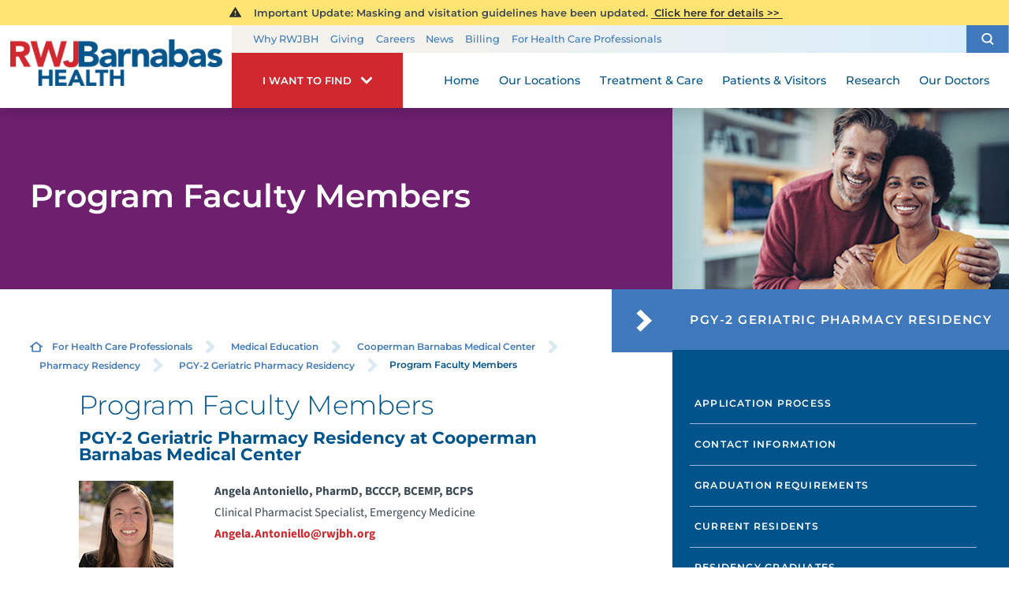

--- FILE ---
content_type: text/html; charset=utf-8
request_url: https://www.rwjbh.org/for-health-care-professionals/medical-education/cooperman-barnabas-medical-center/pharmacy-residency/pgy-2-geriatric-pharmacy-residency/program-faculty-members/
body_size: 16628
content:
<!DOCTYPE html>
<html lang="en" xmlns="http://www.w3.org/1999/xhtml" data-anim="1" data-prlx="1" data-flr="1" data-i="6n0gt8vfny4" data-is="_1z9fnkr5dv" data-gmap="AIzaSyD9RxIAFFpAdGvsN49rqOZLQbeZ6BSLoL4" data-sa="tM%2B9t0AXgqnj8%2Bx1%2B9uwa9IjYwH5wggdTp%2FNgWh%2BDD9y%2FdlHtczwtCITnLIPhcNYn%2BfO4e69cTokwvozyFqFibWirrGFEKpUQuM9Znm350AGxeAtJqQ9J2%2Bg%2FCgNX1q6vlReW3L1JIhyGUUuP%2FjR4l2vPgBgXOx%2BTYuzDXnGevTVHNvs">
<head>
	<title class="notranslate">Program Faculty Members | PGY-2 Geriatric Pharmacy Residency</title>
	<link rel="canonical" href="https://www.rwjbh.org/for-health-care-professionals/medical-education/cooperman-barnabas-medical-center/pharmacy-residency/pgy-2-geriatric-pharmacy-residency/program-faculty-members/"/>
	<meta content="text/html; charset=utf-8" http-equiv="Content-Type"/>
	<meta content="initial-scale=1" name="viewport"/>
	<meta http-equiv="X-UA-Compatible" content="IE=edge"/>
	<meta name="format-detection" content="telephone=no"/>
	<meta name="description" content="Program Faculty Members for the PGY-2 Geriatric Pharmacy Residency Program at Cooperman Barnabas Medical Center in Livingston, NJ."/>
	<meta property="og:type" content="website"/>
	<meta property="og:site_name" content="RWJBarnabas Health"/>
	<meta property="og:url" content="https://www.rwjbh.org/for-health-care-professionals/medical-education/cooperman-barnabas-medical-center/pharmacy-residency/pgy-2-geriatric-pharmacy-residency/program-faculty-members/"/>
	<meta property="og:title" content="Program Faculty Members | PGY-2 Geriatric Pharmacy Residency"/>
	<meta property="og:description" content="Program Faculty Members for the PGY-2 Geriatric Pharmacy Residency Program at Cooperman Barnabas Medical Center in Livingston, NJ."/>
	<meta property="og:image" content="https://www.rwjbh.org/images/Social-Share.jpg"/>
	<meta name="twitter:card" content="summary_large_image"/>
	<meta name="twitter:title" content="Program Faculty Members | PGY-2 Geriatric Pharmacy Residency"/>
	<meta name="twitter:description" content="Program Faculty Members for the PGY-2 Geriatric Pharmacy Residency Program at Cooperman Barnabas Medical Center in Livingston, NJ."/>
	<meta name="twitter:image" content="https://www.rwjbh.org/images/Social-Share.jpg"/>
	<meta name="audio-eye-hash" content="7ba7f2f471a00ef23be2fbd30fe8cc1f"/>
	<link rel="stylesheet" type="text/css" href="/common/css/cms.2412171244510.css"/>
	<link rel="stylesheet" type="text/css" href="/common/css/cms-behave.2412171244510.css"/>
	<link rel="stylesheet" type="text/css" href="/common/make/content-accordion.2412171244524.css"/>
	<link href="/includes/above-the-fold.2512220659573.css" rel="stylesheet" type="text/css"/>
	<link href="/includes/footer.2404171048388.css" rel="stylesheet" type="text/css"/>
	<link href="/includes/fontello.1801241414480.css" rel="stylesheet" type="text/css"/>
	<link href="/includes/general.2510220831042.css" rel="stylesheet" type="text/css"/>
	<link href="/includes/text-highlights.2508120655461.css" rel="stylesheet" type="text/css"/>
	<link href="/includes/print.2005261512168.css" type="text/css" rel="stylesheet"/>
	<link rel="stylesheet" type="text/css" href="/includes/systems.2404171058158.css"/>
	<link rel="stylesheet" type="text/css" href="/includes/modules/wide-sub-page-cta.2012090655170.css"/>
	<link rel="stylesheet" type="text/css" href="/includes/modules/content.2510311150128.css"/>
	<link rel="stylesheet" type="text/css" href="/includes/footer-v2.2506251109169.css"/>
	<link rel="stylesheet" type="text/css" href="/includes/modules/sub-banner.2502261302299.css"/>
	<link rel="stylesheet" type="text/css" href="/includes/modules/side-nav-info.2503120651277.css"/>
	<link rel="stylesheet" type="text/css" href="/includes/modules/side-nav.2502101155442.css"/>
	<script type="text/javascript" src="/common/js/j/process.2412171244523.js"></script>
	<script type="text/javascript" src="/common/js/j/require.2412171244523.js"></script>
	<script type="text/javascript" src="/common/js/j/debug.2412171244523.js"></script>
	<script type="text/javascript" src="/common/js/j/poly.2412171244523.js"></script>
	<script type="text/javascript" src="/common/js/j/modernizr.2412171244523.js" defer></script>
	<script type="text/javascript" src="/common/js/j/jquery.3.x.2412171244523.js" defer></script>
	<script type="text/javascript" src="/common/js/j/jquery.ui.2412171244523.js" defer></script>
	<script type="text/javascript" src="/common/js/j/ui.touch.2412171244523.js" defer></script>
	<script type="text/javascript" src="/common/js/j/ui.wheel.2412171244523.js" defer></script>
	<script type="text/javascript" src="/common/js/j/ui.draw.2412171244523.js" defer></script>
	<script type="text/javascript" src="/common/js/j/ui.mobile.2412171244523.js" defer></script>
	<script type="text/javascript" src="/common/js/j/timezone.2412171244523.js" defer></script>
	<script type="text/javascript" src="/common/js/static.2412171244524.js" defer></script>
	<script type="text/javascript" src="/common/js/j/jquery.cookie.2412171244523.js" defer></script>
	<script type="text/javascript" src="/common/js/extensions.2412171244523.js" defer></script>
	<script type="text/javascript" src="/common/js/uri.2412171244524.js" defer></script>
	<script type="text/javascript" src="/common/js/behaviors.2412171244523.js" defer></script>
	<script type="text/javascript" src="/common/js/c/scrollbar.2412171244523.js" defer></script>
	<script type="text/javascript" src="/common/js/c/loading.2412171244523.js" defer></script>
	<script type="text/javascript" src="/common/js/m/date.2412171244523.js" defer></script>
	<script type="text/javascript" src="/common/js/form.2412171244523.js" defer></script>
	<script type="text/javascript" src="/common/js/adapter.2412171244523.js" defer></script>
	<script type="text/javascript" src="/common/js/v/jwplayer.2412171244524.js" defer></script>
	<script type="text/javascript" src="/common/js/video.2412171244524.js" defer></script>
	<script type="text/javascript" src="/common/js/a/bootstrap.2412171244523.js" defer></script>
	<script type="text/javascript" src="/common/js/svg.2509161620371.js" defer></script>
	<script type="text/javascript">window.liveSettings={api_key:"53e5863f43b54a27af30e9787961388a"};</script>
	<script>(function(){
var cook = /(?:^|\b)COOK=(.+?)(?:$|;)/.exec( document.cookie )?.[1];
var analytics;
var marketing;
if(cook==='YES'){analytics=true;marketing=true;}
else if(cook==='NO!'){analytics=false;marketing=false;}
else if(cook==='ANALYTICS'){analytics=true;marketing=false;}
else if(cook==='MARKETING'){analytics=false;marketing=true;}
else{analytics=true;marketing=navigator.globalPrivacyControl||window.doNotSell?false:true;}
window.$consentState={analytics,marketing};
})();</script>
<script type="module" src="/common/usc/p/manage-cookies.js"></script>
</head>
<body class="sub-page two-column program-faculty-members-page pgy-2-geriatric-pharmacy-residency-branch side-open" data-config="ku8s6ow8.q9k\wltoxb9x._xu\fw3cwqxv.j2q\2g73mt1b.drt\llyqpxrc.34a\plb87dwu.jkv" data-id="12171666" data-t="132812" data-l="88059">
<section class="icobalt ilayout accessibility-zone" id="AccessibilityZone"></section>
<header class="icobalt ilayout" id="HeaderZone"><div id="HeaderContainer">
	<div class="icobalt isublayout" id="HeaderContainerZone"><form id="Form_HeaderArea" method="post" enctype="multipart/form-data" action="/for-health-care-professionals/medical-education/cooperman-barnabas-medical-center/pharmacy-residency/pgy-2-geriatric-pharmacy-residency/program-faculty-members/" data-search="1">
<input type="hidden" name="_m_" value="HeaderArea">
<div class="header-area full" id="HeaderArea" universal_="true">
	
	
	
	
	<div class="alert-section">
		<div class="urgent-message-container site-wide" id="SystemWideUrgentMessage" data-nosnippet>
			
		</div>
		<div class="urgent-message-container" id="UrgentMessage" data-nosnippet>
			
				<div class="urgent-message">
					<svg viewBox="0 0 36 36"><use data-href="/cms/svg/site/_1z9fnkr5dv.36.svg#alert"></use></svg>
					
					
						<p class="urgent-details">
							&nbsp; Important Update:&nbsp;Masking and visitation guidelines have been updated.
						</p>
					
					<p class="urgent-link">
						<a href="/patients-visitors/visiting-hours-and-guidelines/">
							&nbsp;Click here for details&nbsp;&gt;&gt;&nbsp;
						</a>
					</p>
				</div>
			
		</div>
	</div>
	<div class="nav-bar">
		<a class="top-logo" href="/">
			<div class="relative">
				<img class="fixed-img" height="67" width="306" alt="RWJBarnabas Health" src="/images/logo.png" title="RWJBarnabas Health">
			</div>
		</a>
		<div class="desktop box">
			<div class="upper-top-nav">
				<div class="top-links-translate">
					<ul class="top-links" id="ExtraTopLinks">
						<li class="item-1" data-role="item">
							
							<a href="/why-rwjbarnabas-health-/">Why RWJBH</a>
						</li><li class="item-2" data-role="item">
							
							<a href="/giving/">Giving</a>
						</li><li class="item-3" data-role="item">
							
							<a href="/careers/">Careers</a>
						</li><li class="item-4" data-role="item">
							
							<a href="/blog/categories/news/">News</a>
						</li><li class="item-5" data-role="item">
							
							<a href="/billing/">Billing</a>
						</li><li class="item-6" data-role="item">
							
							<a href="/for-health-care-professionals/">For Health Care Professionals</a>
						</li>
					</ul>
				</div>
				<div class="site-search-trigger">
					<span title="Search Our Site" class="search-btn icon-btn"><svg viewBox="0 0 24 24"><use data-href="/cms/svg/site/_1z9fnkr5dv.24.svg#search_icon"></use></svg></span>
				</div>
			</div>
			<nav class="top-nav">
				<div class="want-to-find">
					<div class="trigger">
						<p>I want to find</p>
						<svg viewBox="0 0 36 36"><use data-href="/cms/svg/site/_1z9fnkr5dv.36.svg#chevron_down"></use></svg>
					</div>
					<div class="want-to-find-dropdown popup" id="WantsToFindDropDown">
						<ul class="dropdown-links" id="WantsToFindLinks">
							<li class="item-0 header">
								<h4>I Want to Find</h4>
							</li><li class="item-1" data-role="item">
								
								<a href="/doctors/"><img loading="lazy" alt="A Doctor" src="[data-uri]" data-src="/images/page-icons/our-doctors.png"> A Doctor</a>
							</li><li class="item-2" data-role="item">
								
								<a href="/our-locations/"><img loading="lazy" alt="Location" src="[data-uri]" data-src="/images/i-want-to-find/change-location.png"> Location</a>
							</li><li class="item-3" data-role="item">
								
								<a href="/patients-visitors/appointments/"><img loading="lazy" alt="Get Care" src="[data-uri]" data-src="/images/page-icons/urgent-care-online-icon.png"> Get Care</a>
							</li><li class="item-4" data-role="item">
								
								<a href="/events/"><img loading="lazy" alt="Events and Classes" src="[data-uri]" data-src="/images/page-icons/events-calendar-icon.png"> Events and Classes</a>
							</li><li class="item-5" data-role="item">
								
								<a href="/patients-visitors/patient-portal/"><img loading="lazy" alt="MyChart Patient Portal" src="[data-uri]" data-src="/images/page-icons/MyChart-Icon-white.png"> MyChart Patient Portal</a>
							</li><li class="item-6" data-role="item">
								
								<a href="/billing/"><img loading="lazy" alt="Billing and Insurances" src="[data-uri]" data-src="/images/page-icons/billing-information.png"> Billing and Insurances</a>
							</li><li class="item-7" data-role="item">
								
								<a href="/for-health-care-professionals/"><img loading="lazy" alt="For Health Care Professionals" src="[data-uri]" data-src="/images/page-icons/healthcare-professionals.png"> For Health Care Professionals</a>
							</li><li class="item-8" data-role="item">
								
								<a href="/giving/"><img loading="lazy" alt="Giving" src="[data-uri]" data-src="/images/page-icons/giving-heart-box-icon.png"> Giving</a>
							</li>
						</ul>
						<div class="static-site-search">
							<div class="search ui-repeater" id="WantToFindSiteSearch">
								<div class="search-box" data-item="i" data-key="">
									<label for="WantToFindSiteSearch_ITM0_C" id="LabelC"><span>Search</span></label>
									<div class="search-input">
										<input placeholder="Search" class="xprev ui-cms-input" type="search" id="WantToFindSiteSearch_ITM0_C" aria-labelledby="LabelC" name="WantToFindSiteSearch$ITM0$C" value>
										<button title="Site Search" aria-label="Site Search" class="icon-btn" type="submit" id="WantToFindSiteSearch_ITM0_ctl02" name="WantToFindSiteSearch$ITM0$ctl02" data-commandname="Search"><svg viewBox="0 0 24 24"><use data-href="/cms/svg/site/_1z9fnkr5dv.24.svg#search_icon"></use></svg></button>
									</div>
								</div>
							</div>
						</div>
					</div>
				</div>
				<ul class="desktop-nav ui-scroll" id="TopNavigation">
					<li class="menu-close menu-btn">
						Close
						<svg viewBox="0 0 36 36"><use data-href="/cms/svg/site/_1z9fnkr5dv.36.svg#close"></use></svg>
					</li>
					<li class="home  child0">
						
						<a href="/">Home</a>
						
						
					</li><li class="our-locations  child0">
						
						<a href="/our-locations/">Our Locations</a>
						
						
					</li><li class="treatment-care  child125">
						
						<a href="/treatment-care/">Treatment & Care</a>
						
							
						
						
							
								
								<a class="collapsing-btn panel-btn" href="/treatment-care/"></a>
								<div class="dd-nav treatment-care" data-role="fly-nav">
									<div class="main">
										<span class="title"><svg viewBox="0 0 36 36"><use data-href="/cms/svg/site/_1z9fnkr5dv.36.svg#services"></use></svg>Specialty Services</span>
										<ul class="ui-scroll fly-nav" id="Ddtreatment-care">
											<li class="dd-close panel-btn">
												<svg viewBox="0 0 36 36"><use data-href="/cms/svg/site/_1z9fnkr5dv.36.svg#chevron_left"></use></svg> Back
											</li>
											<li class="cancer ">
												
												<a href="/treatment-care/cancer/">Cancer</a>
											</li><li class="heart-and-vascular-care ">
												
												<a href="/treatment-care/heart-and-vascular-care/">Heart and Vascular Care </a>
											</li><li class="mens-health ">
												
												<a href="/treatment-care/mens-health/">Men's Health</a>
											</li><li class="mental-health-and-behavioral-health ">
												
												<a href="/treatment-care/mental-health-and-behavioral-health/">Mental Health and Behavioral Health</a>
											</li><li class="neuroscience ">
												
												<a href="/treatment-care/neuroscience/">Neuroscience</a>
											</li><li class="orthopedics ">
												
												<a href="/treatment-care/orthopedics/">Orthopedics</a>
											</li><li class="pediatrics ">
												
												<a href="/treatment-care/pediatrics/">Pediatrics</a>
											</li><li class="senior-health ">
												
												<a href="/treatment-care/senior-health/">Senior Health</a>
											</li><li class="transplant-services ">
												
												<a href="/treatment-care/transplant-services/">Transplant Services</a>
											</li><li class="weight-loss-and-bariatric-surgery ">
												
												<a href="/treatment-care/weight-loss-and-bariatric-surgery/">Weight Loss and Bariatric Surgery</a>
											</li><li class="wellness ">
												
												<a href="/treatment-care/wellness/">Wellness</a>
											</li><li class="womens-health ">
												
												<a href="/treatment-care/womens-health/">Women's Health</a>
											</li><li class="all-services-mobile">
												<a href="/treatment-care/">View All Services</a>
											</li>
										</ul>
										<a class="all-services-link" href="/treatment-care/">View All Services</a>
									</div>
								</div>
							
						
					</li><li class="patients-visitors  child26">
						
						<a href="/patients-visitors/">Patients & Visitors</a>
						
							
								
								<a class="collapsing-btn panel-btn" href="/patients-visitors/"></a>
								<div class="dd-nav" data-role="fly-nav">
									<div class="main">
										<ul class="ui-scroll fly-nav" id="Ddpatients-visitors">
											<li class="dd-close panel-btn">
												<svg viewBox="0 0 36 36"><use data-href="/cms/svg/site/_1z9fnkr5dv.36.svg#chevron_left"></use></svg> Back
											</li>
											<li class="about-your-stay ">
												
												<a href="/patients-visitors/about-your-stay/">About Your Stay</a>
											</li><li class="accepted-insurances ">
												
												<a href="/patients-visitors/accepted-insurances/">Accepted Insurances</a>
											</li><li class="admission-process ">
												
												<a href="/patients-visitors/admission-process/">Admission Process</a>
											</li><li class="advance-directives ">
												
												<a href="/patients-visitors/advance-directives/">Advance Directives</a>
											</li><li class="appointments ">
												
												<a href="/patients-visitors/appointments/">Appointments</a>
											</li><li class="billing-pricing ">
												
												<a href="/billing/">Billing & Pricing</a>
											</li><li class="birth-certificates ">
												
												<a href="/patients-visitors/birth-certificates/">Birth Certificates</a>
											</li><li class="e-cards ">
												
												<a href="/patients-visitors/e-cards/">e-Cards</a>
											</li><li class="financial-resources ">
												
												<a href="/billing/financial-resources/">Financial Resources</a>
											</li><li class="health-information-exchange-hie- ">
												
												<a href="/patients-visitors/health-information-exchange-hie-/">Health Information Exchange (HIE)</a>
											</li><li class="how-to-choose-a-doctor ">
												
												<a href="/patients-visitors/how-to-choose-a-doctor/">How to Choose a Doctor</a>
											</li><li class="image-sharing ">
												
												<a href="/patients-visitors/image-sharing/">Image Sharing</a>
											</li><li class="medical-records ">
												
												<a href="/patients-visitors/medical-records/">Medical Records</a>
											</li><li class="patient-family-advisory-council ">
												
												<a href="/patients-visitors/patient-family-advisory-council/">Patient & Family Advisory Council</a>
											</li><li class="patient-guides ">
												
												<a href="/patients-visitors/patient-guides/">Patient Guides</a>
											</li><li class="patient-portal ">
												
												<a href="/patients-visitors/patient-portal/mychart/">Patient Portal</a>
											</li><li class="patient-safety-and-clinical-quality ">
												
												<a href="/patients-visitors/patient-safety-and-clinical-quality/">Patient Safety and Clinical Quality</a>
											</li><li class="pediatric-support-services ">
												
												<a href="/patients-visitors/pediatric-support-services/">Pediatric Support Services</a>
											</li><li class="pharmacies ">
												
												<a href="/patients-visitors/pharmacies/">Pharmacies</a>
											</li><li class="phone-directory ">
												
												<a href="/patients-visitors/phone-directory/">Phone Directory</a>
											</li><li class="privacy-and-nondiscrimination-notice ">
												
												<a href="/why-rwjbarnabas-health-/privacy-and-nondiscrimination-notices/">Privacy and Nondiscrimination Notice</a>
											</li><li class="publications ">
												
												<a href="/patients-visitors/publications/">Publications</a>
											</li><li class="special-needs-ambassador-program ">
												
												<a href="/patients-visitors/special-needs-ambassador-program/">Special Needs Ambassador Program</a>
											</li><li class="telehealth ">
												
												<a href="/patients-visitors/telehealth/">Telehealth</a>
											</li><li class="visiting-hours-and-guidelines ">
												
												<a href="/patients-visitors/visiting-hours-and-guidelines/">Visiting Hours and Guidelines</a>
											</li><li class="what-you-need-to-know-about-covid-19 ">
												
												<a href="/patients-visitors/what-you-need-to-know-about-covid-19/">What You Need to Know About COVID-19</a>
											</li>
										</ul>
									</div>
								</div>
							
						
						
							
						
					</li><li class="research  child4">
						
						<a href="/research/">Research</a>
						
							
								
								<a class="collapsing-btn panel-btn" href="/research/"></a>
								<div class="dd-nav" data-role="fly-nav">
									<div class="main">
										<ul class="ui-scroll fly-nav" id="Ddresearch">
											<li class="dd-close panel-btn">
												<svg viewBox="0 0 36 36"><use data-href="/cms/svg/site/_1z9fnkr5dv.36.svg#chevron_left"></use></svg> Back
											</li>
											<li class="clinical-trials ">
												
												<a href="/treatment-care/clinical-trials/">Clinical Trials</a>
											</li><li class="find-a-clinical-trial ">
												
												<a href="/clinical-trials/">Find a Clinical Trial</a>
											</li><li class="citi-collaborative-institutional-training ">
												<a href="https://about.citiprogram.org/" target="_blank">CITI Collaborative Institutional Training</a>
												
											</li><li class="rutgers-cancer-institute ">
												
												<a href="/research/rutgers-cancer-institute/">Rutgers Cancer Institute</a>
											</li>
										</ul>
									</div>
								</div>
							
						
						
							
						
					</li><li class="our-doctors  child2">
						
						<a href="/doctors/">Our Doctors</a>
						
							
								
								<a class="collapsing-btn panel-btn" href="/doctors/"></a>
								<div class="dd-nav" data-role="fly-nav">
									<div class="main">
										<ul class="ui-scroll fly-nav" id="Ddour-doctors">
											<li class="dd-close panel-btn">
												<svg viewBox="0 0 36 36"><use data-href="/cms/svg/site/_1z9fnkr5dv.36.svg#chevron_left"></use></svg> Back
											</li>
											<li class="how-to-choose-a-doctor ">
												
												<a href="/patients-visitors/how-to-choose-a-doctor/">How to Choose a Doctor</a>
											</li><li class="medical-group ">
												
												<a href="/rwjbarnabas-health-medical-group/">Medical Group</a>
											</li>
										</ul>
									</div>
								</div>
							
						
						
							
						
					</li>
					<li class="extra-links">
						<ul class="top-links" id="ExtraTopLink">
							<li class="item-1" data-role="item">
								
								<a href="/why-rwjbarnabas-health-/">Why RWJBH</a>
							</li><li class="item-2" data-role="item">
								
								<a href="/giving/">Giving</a>
							</li><li class="item-3" data-role="item">
								
								<a href="/careers/">Careers</a>
							</li><li class="item-4" data-role="item">
								
								<a href="/blog/categories/news/">News</a>
							</li><li class="item-5" data-role="item">
								
								<a href="/billing/">Billing</a>
							</li><li class="item-6" data-role="item">
								
								<a href="/for-health-care-professionals/">For Health Care Professionals</a>
							</li>
						</ul>
					</li>
				</ul>
			</nav>
		</div>
	</div>
</div>
</form><form id="Form_HeaderSearchContainer" method="post" enctype="multipart/form-data" action="/for-health-care-professionals/medical-education/cooperman-barnabas-medical-center/pharmacy-residency/pgy-2-geriatric-pharmacy-residency/program-faculty-members/" data-search="1">
<input type="hidden" name="_m_" value="HeaderSearchContainer">
<div class="upper-top-nav-search site-search" id="HeaderSearchContainer" role="dialog" universal_="true">
	<div class="popup ui-repeater" id="SiteSearch" aria-hidden="true">
		<div class="search-box" data-item="i" data-key="">
			<label for="SiteSearch_ITM0_C" id="LabelTopC"><span>Search</span></label>
			<div class="search-input">
				<input placeholder="Search" class="xprev ui-cms-input" type="search" id="SiteSearch_ITM0_C" aria-labelledby="LabelTopC" name="SiteSearch$ITM0$C" value>
				<button title="Site Search" aria-label="Site Search" class="icon-btn" type="submit" id="SiteSearch_ITM0_ctl02" name="SiteSearch$ITM0$ctl02" data-commandname="Search"><svg viewBox="0 0 24 24"><use data-href="/cms/svg/site/_1z9fnkr5dv.24.svg#search_icon"></use></svg></button>
			</div>
		</div>
		<span class="search-btn icon-btn close" aria-haspopup="true" role="button" tabindex="0" aria-pressed="false" aria-controls="HeaderSearchContainer" data-item="i" data-key=""><svg viewBox="0 0 36 36"><use data-href="/cms/svg/site/_1z9fnkr5dv.36.svg#close"></use></svg></span>
	</div>
</div>
</form><form id="Form_HeaderBottomArea" method="post" enctype="multipart/form-data" action="/for-health-care-professionals/medical-education/cooperman-barnabas-medical-center/pharmacy-residency/pgy-2-geriatric-pharmacy-residency/program-faculty-members/" data-search="1">
<input type="hidden" name="_m_" value="HeaderBottomArea">
<div class="header-area-bottom full" id="HeaderBottomArea" universal_="true">
	<div class="bottom-menu-holder">
		<div class="mobile-nav">
			<a href="javascript:void(0);" id="MobileMenuButton" class="menu-btn"><svg viewBox="0 0 36 36"><use data-href="/cms/svg/site/_1z9fnkr5dv.36.svg#hamburger"></use></svg>Menu</a>
		</div>
		<div class="want-to-find">
			<div class="trigger">
				<p>I want to find</p>
				<svg viewBox="0 0 36 36"><use data-href="/cms/svg/site/_1z9fnkr5dv.36.svg#chevron_down"></use></svg>
			</div>
			<div class="want-to-find-dropdown popup" id="WantToFindDropDownMobile">
				<button type="button" class="close-btn trigger" aria-label="Close Want To Find Mobile Menu" title="Close Want To Find Mobile Menu">
					<svg viewBox="0 0 36 36"><use data-href="/cms/svg/site/_1z9fnkr5dv.36.svg#close"></use></svg>
					<span class="mobile-only">Close Menu</span> 
				</button>
				<ul class="dropdown-links" id="WantToFindLinkMobile">
					<li class="item-0 header">
						<h4>I Want to Find</h4>
					</li><li class="item-1" data-role="item">
						
						<a href="/doctors/"><img loading="lazy" alt="A Doctor" src="[data-uri]" data-src="/images/page-icons/our-doctors.png"> A Doctor</a>
					</li><li class="item-2" data-role="item">
						
						<a href="/our-locations/"><img loading="lazy" alt="Location" src="[data-uri]" data-src="/images/i-want-to-find/change-location.png"> Location</a>
					</li><li class="item-3" data-role="item">
						
						<a href="/patients-visitors/appointments/"><img loading="lazy" alt="Get Care" src="[data-uri]" data-src="/images/page-icons/urgent-care-online-icon.png"> Get Care</a>
					</li><li class="item-4" data-role="item">
						
						<a href="/events/"><img loading="lazy" alt="Events and Classes" src="[data-uri]" data-src="/images/page-icons/events-calendar-icon.png"> Events and Classes</a>
					</li><li class="item-5" data-role="item">
						
						<a href="/patients-visitors/patient-portal/"><img loading="lazy" alt="MyChart Patient Portal" src="[data-uri]" data-src="/images/page-icons/MyChart-Icon-white.png"> MyChart Patient Portal</a>
					</li><li class="item-6" data-role="item">
						
						<a href="/billing/"><img loading="lazy" alt="Billing and Insurances" src="[data-uri]" data-src="/images/page-icons/billing-information.png"> Billing and Insurances</a>
					</li><li class="item-7" data-role="item">
						
						<a href="/for-health-care-professionals/"><img loading="lazy" alt="For Health Care Professionals" src="[data-uri]" data-src="/images/page-icons/healthcare-professionals.png"> For Health Care Professionals</a>
					</li><li class="item-8" data-role="item">
						
						<a href="/giving/"><img loading="lazy" alt="Giving" src="[data-uri]" data-src="/images/page-icons/giving-heart-box-icon.png"> Giving</a>
					</li>
				</ul>
				<div class="static-site-search">
					<div class="search ui-repeater" id="WantToFindSiteSearchMobile">
						<div class="search-box" data-item="i" data-key="">
							<label for="WantToFindSiteSearchMobile_ITM0_C" id="LabelBottomC"><span>Search</span></label>
							<div class="search-input">
								<input placeholder="Search" class="xprev ui-cms-input" type="search" id="WantToFindSiteSearchMobile_ITM0_C" aria-labelledby="LabelBottomC" name="WantToFindSiteSearchMobile$ITM0$C" value>
								<button title="Site Search" aria-label="Site Search" class="icon-btn" type="submit" id="WantToFindSiteSearchMobile_ITM0_ctl02" name="WantToFindSiteSearchMobile$ITM0$ctl02" data-commandname="Search"><svg viewBox="0 0 24 24"><use data-href="/cms/svg/site/_1z9fnkr5dv.24.svg#search_icon"></use></svg></button>
							</div>
						</div>
					</div>
				</div>
			</div>
		</div>
	</div>
</div>
</form></div>
</div></header>
<main>
	<div class="icobalt ilayout" id="MainZone"><section class="sub-banner-area full" id="SubBannerArea" universal_="true">
	
	<div class="banner-holder" id="BannerContent">
		<div class="banner-content two-thirds ">
			<strong>Program Faculty Members</strong>
		</div>
		<div class="banner-image third">
			<img src="/shared/images/spacer.gif" alt="" style="background-image:url('/images/banners/Subpage-Banner-Images/banner-10-gensub.jpg')">
		</div>
	</div>
</section></div>
	<section class="two-columns-container flex spaced">
		<section class="no-padding two-thirds">
			<article class="icobalt ilayout content-zone" id="ContentZone"><div id="BreadcrumbsButtons" class="bcb container main cf ui-repeater" universal_="true">
	<div class="cf">
		<div class="bread" data-cookie="">
			<a href="/" class="home-link"> <svg viewBox="0 0 24 24"><use data-href="/cms/svg/site/_1z9fnkr5dv.24.svg#home"></use></svg></a><a href="/for-health-care-professionals/" target="_self" class="for-health-care-professionals" data-item="i">For Health Care Professionals</a><span class="separator"><svg viewBox="0 0 36 36"><use data-href="/cms/svg/site/_1z9fnkr5dv.36.svg#chevron_right"></use></svg></span><a href="/for-health-care-professionals/medical-education/" target="_self" class="medical-education" data-item="i">Medical Education</a><span class="separator"><svg viewBox="0 0 36 36"><use data-href="/cms/svg/site/_1z9fnkr5dv.36.svg#chevron_right"></use></svg></span><a href="/for-health-care-professionals/medical-education/cooperman-barnabas-medical-center/" target="_self" class="cooperman-barnabas-medical-center" data-item="i">Cooperman Barnabas Medical Center</a><span class="separator"><svg viewBox="0 0 36 36"><use data-href="/cms/svg/site/_1z9fnkr5dv.36.svg#chevron_right"></use></svg></span><a href="/for-health-care-professionals/medical-education/cooperman-barnabas-medical-center/pharmacy-residency/" target="_self" class="pharmacy-residency" data-item="i">Pharmacy Residency</a><span class="separator"><svg viewBox="0 0 36 36"><use data-href="/cms/svg/site/_1z9fnkr5dv.36.svg#chevron_right"></use></svg></span><a href="/for-health-care-professionals/medical-education/cooperman-barnabas-medical-center/pharmacy-residency/pgy-2-geriatric-pharmacy-residency/" target="_self" class="pgy-2-geriatric-pharmacy-residency" data-item="i">PGY-2 Geriatric Pharmacy Residency</a><span class="separator"><svg viewBox="0 0 36 36"><use data-href="/cms/svg/site/_1z9fnkr5dv.36.svg#chevron_right"></use></svg></span><span class="selected program-faculty-members" data-item="i">Program Faculty Members</span>
		</div>
	</div>
</div><div class="content-area" id="ContentArea" data-onvisible="visible">
	
	
	<div class="drawn-arrow-container">
		<div class="drawn-arrow relative">
			<icon svg="298565"><svg viewBox="0 0 1024 1024"><use data-href="/cms/svg/6n0gt8vfny4.svg#icon_298565"></use></svg></icon>
		</div>
	</div>
	<div class="content-style" id="MainContent" data-content="true"><h1>Program Faculty Members</h1>
<h2>PGY-2 Geriatric Pharmacy Residency at Cooperman Barnabas Medical Center</h2>
<div class="flex">
	<div class="fourth">
		<img style="max-width:120px;" alt="Angela Antoniello, BCPS" src="/images/medical-education/sbmc-pharmacy/Angela-Antoniello.jpg">
	</div>
	<div class="three-fourths">
		<p>
			<strong>Angela Antoniello, PharmD, BCCCP, BCEMP, BCPS</strong>
			<br>Clinical Pharmacist Specialist, Emergency Medicine
			<br>
			<a target="_blank" href="mailto:Angela.Antoniello@rwjbh.org">Angela.Antoniello@rwjbh.org</a>
		</p>
	</div>
</div>
<hr/>
<div class="flex">
	<div class="fourth">
		<img style="max-width:120px;" alt="Jessica Bente, PharmD, BCPS, BCGP" src="/images/medical-education/sbmc-pharmacy/Jessica-Bente.jpg">
	</div>
	<div class="three-fourths">
		<p>
			<strong>Jessica Bente, PharmD, MBA, BCPS, BCGP</strong>
			<br>Assistant Director of Pharmacy for Clinical Services
			<br>
			<a target="_blank" href="mailto:jessica.bente-miller@rwjbh.org">jessica.bente-miller@rwjbh.org</a>
		</p>
	</div>
</div>
<hr/>
<div class="flex">
	<div class="fourth">
		<img style="max-width:120px;" alt="Francesco Ciummo, PharmD, BCCCP" src="/images/medical-education/sbmc-pharmacy/Francesco-Ciummo.jpg">
	</div>
	<div class="three-fourths">
		<p>
			<strong>Francesco Ciummo, PharmD, BCCCP</strong>
			<br>Clinical Pharmacist Specialist, Critical Care
			<br>
			<a target="_blank" href="mailto:Francesco.Ciummo@rwjbh.org">Francesco.Ciummo@rwjbh.org</a>
		</p>
	</div>
</div>
<hr/>
<div class="flex">
	<div class="fourth">
		<img style="max-width:120px;" alt="Heather Desanto, PharmD, BCSCP" src="/images/medical-education/sbmc-pharmacy/heather-desanto.jpg">
	</div>
	<div class="three-fourths">
		<p>
			<strong>Heather Desanto, PharmD, BCSCP</strong>
			<br>Director of Pharmacy
			<br>
			<a target="_blank" href="mailto:Heather.DeSanto@rwjbh.org">Heather.DeSanto@rwjbh.org</a>
		</p>
	</div>
</div>
<hr/>
<div class="flex">
	<div class="fourth">
		<img style="max-width:120px;" alt="Andras Farkas, PharmD" src="/images/medical-education/sbmc-pharmacy/Andras-Farkas.jpg">
	</div>
	<div class="three-fourths">
		<p>
			<strong>Andras Farkas, PharmD</strong>
			<br>Clinical Pharmacist Specialist, Infectious Diseases
			<br>
			<a target="_blank" href="mailto:Andras.Farkas@rwjbh.org">Andras.Farkas@rwjbh.org</a>
		</p>
	</div>
</div>
<hr/>
<div class="flex">
	<div class="fourth">
		<img style="max-width:120px;" alt="John M. Hoffman, PharmD" src="/images/pharmacy/John-Hoffman.jpg">
	</div>
	<div class="three-fourths">
		<p>
			<strong>John M. Hoffman, PharmD</strong>
			<br>Assistant Director of Pharmacy for Operations
			<br>
			<a target="_blank" href="mailto:John.Hoffman@rwjbh.org">John.Hoffman@rwjbh.org</a>
		</p>
	</div>
</div>
<hr/>
<div class="flex">
	<div class="fourth">
		<img style="max-width:120px;" alt="Ljubica Minova, PharmD" src="/images/medical-education/sbmc-pharmacy/Ljubica-Minova.jpg">
	</div>
	<div class="three-fourths">
		<p>
			<strong>Ljubica Minova, PharmD</strong>
			<br>Clinical Pharmacist Specialist, Geriatrics
			<br>
			<a target="_blank" href="mailto:Ljubica.Minova@rwjbh.org">Ljubica.Minova@rwjbh.org</a>
		</p>
	</div>
</div>
<hr/>
<div class="flex">
	<div class="fourth">
		<img style="max-width:120px;" alt="Yekaterina (Kate) Opsha, PharmD, BCPS-AQ, Cardiology" src="/images/medical-education/sbmc-pharmacy/Yekaterina-Opsha.jpg">
	</div>
	<div class="three-fourths">
		<p>
			<strong>Yekaterina (Kate) Opsha, PharmD, AACC, FHFSA, HF-Cert</strong>
			<br>Clinical Pharmacist Specialist/Cardiology/CCU
			<br>Clinical Associate Professor, Ernest Mario School of Pharmacy at Rutgers
			 University
			<br>
			<a target="_blank" href="mailto:Yekaterina.Opsha@rwjbh.org">Yekaterina.Opsha@rwjbh.org</a>
		</p>
	</div>
</div>
<hr/>
<div class="flex">
	<div class="fourth">
		<img style="max-width:120px;" alt="Anjali J. Shah, PharmD" src="/images/medical-education/sbmc-pharmacy/Anjali-Shah.jpg">
	</div>
	<div class="three-fourths">
		<p>
			<strong>Anjali J. Shah, PharmD</strong>
			<br>Clinical Pharmacist Specialist, Perioperative Services
			<br>
			<a target="_blank" href="mailto:Anjali.Shah3@rwjbh.org">Anjali.Shah3@rwjbh.org</a>
		</p>
	</div>
</div>
<hr/>
<div class="flex">
	<div class="fourth">
		<img style="max-width:120px;" alt="Lucio Volino, PharmD" src="/images/pharmacy/lucio-volino.jpg">
	</div>
	<div class="three-fourths">
		<p>
			<strong>Lucio Volino, PharmD</strong>
			<br>Clinical Pharmacist
			<br>
			<a target="_blank" href="mailto:Lucio.Volino@rwjbh.org">Lucio.Volino@rwjbh.org</a>
		</p>
	</div>
</div>
<hr/>
<div class="flex">
	<div class="fourth">
		<img style="max-width:120px;" alt="Mindy Wilinsky, RPh" src="/images/medical-education/sbmc-pharmacy/Mindy-Wilinsky.jpg">
	</div>
	<div class="three-fourths">
		<p>
			<strong>Mindy Wilinsky, RPh</strong>
			<br>Inpatient Pharmacy Supervisor
			<br>
			<a target="_blank" href="mailto:Mindy.Wilinsky@rwjbh.org">Mindy.Wilinsky@rwjbh.org</a>
		</p>
	</div>
</div>
<hr/>
<div class="flex">
	<div class="fourth">
		<img style="width:120px;height:auto" alt="Arielle Hopkins, PharmD, BCPS" src="/images/medical-education/sbmc-pharmacy/Arielle-Hopkins.jpg">
	</div>
	<div class="three-fourths">
		<p>
			<strong>Arielle Hopkins, PharmD, BCPS</strong>
			<br>Clinical Pharmacist Specialist, Internal Medicine
			<br>Clinical Assistant Professor, Ernest Mario School of Pharmacy at Rutgers
			 University
			<br>
			<a target="_blank" href="mailto:Arielle.Norton2@rwjbh.org">Arielle.Norton2@rwjbh.org</a>
		</p>
	</div>
</div>
</div>
</div><div class="bb-form" id="BBFormHolder">
	<div id="bbox-root" data-module-note="BB Form Handler Do Not Touch" data-code=""><div style="display:none"></div></div>
</div><section class="accordion-area" id="AccordianArea">
	
	<noscript type="text/javascript" src="/includes/js/accordian-script.js"></noscript>
	
	<div class="accordion-holder" id="AccordionContentHolder">
		<article data-content="true">
			<ul class="collapsing-list">
				<li class="acc-item" data-item="i">
					
				</li>
			</ul>
		</article>
	</div>
</section><div class="content-area" id="SecondaryContentArea" data-onvisible="visible">
	
	
</div></article>
			<div class="icobalt ilayout" id="BottomMainZone"></div>
		</section>
		<aside class="icobalt ilayout side-zone third follow-con" id="SideZone"><aside class="side-nav treatment side-follow ui-repeater" id="AdvancedSideNav" universal_="true">
	
	
	
	
	<div class="trigger-side-nav">
		<svg viewBox="0 0 36 36"><use data-href="/cms/svg/site/_1z9fnkr5dv.36.svg#hamburger"></use></svg>
		<p>menu</p>
		<svg viewBox="0 0 36 36"><use data-href="/cms/svg/site/_1z9fnkr5dv.36.svg#chevron_right"></use></svg>
	</div>
	<nav class="side-nav-info popup">
		<header>
			<a href="/for-health-care-professionals/medical-education/cooperman-barnabas-medical-center/pharmacy-residency/pgy-2-geriatric-pharmacy-residency/">
				<h5>PGY-2 Geriatric Pharmacy Residency</h5>
			</a>
		</header>
		<div class="full-bg">
			<div class="relative">
				<ul class="ui-scroll side-nav-list" data-totalresults="9">
					<li class="level1 ">
						<a href="/for-health-care-professionals/medical-education/cooperman-barnabas-medical-center/pharmacy-residency/pgy-2-geriatric-pharmacy-residency/application-process/" target="_self">Application Process</a>
						
						
					</li><li class="level1 ">
						<a href="/for-health-care-professionals/medical-education/cooperman-barnabas-medical-center/pharmacy-residency/pgy-2-geriatric-pharmacy-residency/contact-information/" target="_self">Contact Information</a>
						
						
					</li><li class="level1 ">
						<a href="/for-health-care-professionals/medical-education/cooperman-barnabas-medical-center/pharmacy-residency/pgy-2-geriatric-pharmacy-residency/graduation-requirements/" target="_self">Graduation Requirements</a>
						
						
					</li><li class="level1 ">
						<a href="/for-health-care-professionals/medical-education/cooperman-barnabas-medical-center/pharmacy-residency/pgy-2-geriatric-pharmacy-residency/current-residents/" target="_self">Current Residents</a>
						
						
					</li><li class="level1 ">
						<a href="/for-health-care-professionals/medical-education/cooperman-barnabas-medical-center/pharmacy-residency/pgy-2-geriatric-pharmacy-residency/residency-graduates/" target="_self">Residency Graduates</a>
						
						
					</li><li class="level1 selected">
						<a href="/for-health-care-professionals/medical-education/cooperman-barnabas-medical-center/pharmacy-residency/pgy-2-geriatric-pharmacy-residency/program-faculty-members/" target="_self">Program Faculty Members</a>
						
						
					</li><li class="level1 ">
						<a href="/for-health-care-professionals/medical-education/cooperman-barnabas-medical-center/pharmacy-residency/pgy-2-geriatric-pharmacy-residency/curriculum/" target="_self">Curriculum</a>
						
						
					</li><li class="level1 ">
						<a href="/for-health-care-professionals/medical-education/cooperman-barnabas-medical-center/pharmacy-residency/pgy-2-geriatric-pharmacy-residency/stipend-and-benefits/" target="_self">Stipend and Benefits</a>
						
						
					</li><li class="level1 ">
						<a href="/for-health-care-professionals/medical-education/cooperman-barnabas-medical-center/pharmacy-residency/pgy-2-geriatric-pharmacy-residency/unique-opportunities/" target="_self">Unique Opportunities</a>
						
						
					</li>
				</ul>
			</div>
		</div>
	</nav>
</aside>
			<article class="icobalt ilayout side-nav-info-container side-follow" id="SideContentZone"><div class="content-side-zone" id="ContentZoneSideNavInfo">
	
	
	
</div><div class="doc-button" id="DoctorButtonSideNavInfo" universal_="true">
	
	<div class="side-nav-content">
		<div class="btn-con heart-appt-btn">
			<span id="DoctorButtonSideNavInfo_1" data-process="if" style="display:none" field="{Q:HeartButton}" equals="1">
				<span id="DoctorButtonSideNavInfo_2" data-process="if" style="display:none" nofield="{Cookie:L}">
					
				</span>
			</span>
		</div>
	</div>
	<div class="side-nav-content ui-repeater" id="DoctorsButton">
		
			<div class="btn-con">
				
					
					
						<a class="btn v1" href="/doctors/">
							<svg viewBox="0 0 36 36"><use data-href="/cms/svg/site/_1z9fnkr5dv.36.svg#stethoscope"></use></svg>Find A Doctor
						</a>
					
				
			</div>
		
	</div>
</div>
<script id="Process_DoctorButtonSideNavInfo" type="text/javascript" style="display:none;">window.Process&&Process.Page(['Process_DoctorButtonSideNavInfo','DoctorButtonSideNavInfo_1','DoctorButtonSideNavInfo_2']);</script>
<div class="loc-info" id="LocationInfoSideNavInfo" itemscope="" itemtype="http://schema.org/MedicalOrganization" universal_="true">
	
	
		<div class="side-nav-content">
			<div class="content-holder ui-repeater" id="LocalInfoHoursSystem">
				
					<span id="LocalInfoHoursSystem_ITM1_LocationInfoSideNavInfo_1" data-process="if" style="display:none" field="{Cookie:L}">
						
							
							
							
								<div class="phone-holder">
									<div class="phone-icon">
										<svg viewBox="0 0 36 36"><use data-href="/cms/svg/site/_1z9fnkr5dv.36.svg#phone2"></use></svg>
									</div>
									
									
									
										
											<div class="phone-info notranslate" id="CustomPhoneNumber">
								<a href="tel:8887247123">(888) 724-7123</a>
							</div>
										 
									
								</div>
							 
						
					</span>
					
						
							
								<div class="btn-con ui-repeater" id="LocalInfoHoursSystem_ITM1_LocationService">
									<p data-item="i">Not finding the treatment you're looking for?</p>
									<a class="btn v1 change-location" href="/our-locations/?servicelines=" data-item="i"><svg viewBox="0 0 24 24"><use data-href="/cms/svg/site/_1z9fnkr5dv.24.svg#forms"></use></svg>Find A Location</a>
								</div>
							
						
					
					
					
					
				
			</div>
		</div>
	
</div>
<script id="Process_LocationInfoSideNavInfo" type="text/javascript" style="display:none;">window.Process&&Process.Page(['Process_LocationInfoSideNavInfo','LocalInfoHoursSystem_ITM1_LocationInfoSideNavInfo_1']);</script>
<div class="custom-phone-con " id="CustomPhoneNonLocal" universal_="true" data-replace="fix" data-replace-class="custom-phone-con {if:Cookie:L_:hide}">
	<div class="custom-phone-info" id="CustomPhoneContent">
		
	</div>
</div>
<script id="Process_CustomPhoneNonLocal" type="text/javascript" style="display:none;">window.Process&&Process.Page(['Process_CustomPhoneNonLocal','CustomPhoneNonLocal']);</script>
</article>
		</aside>
	</section>
</main>
<footer class="icobalt ilayout" id="FooterZone"><section class="footer-sub-zone" id="FooterSubZone">
	<div id="FooterZoneContainer"><div class="footer-container" id="FooterContainer" universal_="true">
	
	
	<div class="footer-links el-tab-box" id="FootersLinks">
		<div class="quick-links-container collapsing-list" id="QuickLinkContent">
			<div class="el-tab-panel">
				<div class="quick-link-header" data-type="title">
					<div class="header">
						<h4>Quick Links</h4>
						<a class="collapsing-btn" href="javascript:void(0)"></a>
					</div>
				</div>
				<ul class="quick-link-list" id="QuickLinkNavigation" data-type="section">
					<li class="quick-link active footer-link" data-role="item">
						
						<a href="/contact-rwjbarnabas-health/">Contact Us</a>
					</li><li class="quick-link  footer-link" data-role="item">
						
						<a href="/our-locations/">Locations</a>
					</li><li class="quick-link  footer-link" data-role="item">
						
						<a href="/doctors/">Doctors</a>
					</li><li class="quick-link  footer-link" data-role="item">
						
						<a href="/patients-visitors/appointments/">Get Care</a>
					</li><li class="quick-link  footer-link" data-role="item">
						
						<a href="/careers/">Careers</a>
					</li><li class="quick-link  footer-link" data-role="item">
						
						<a href="/research/">Research</a>
					</li><li class="quick-link  footer-link" data-role="item">
						
						<a href="/for-health-care-professionals/medical-education/">Medical Education</a>
					</li><li class="quick-link  footer-link" data-role="item">
						
						<a href="/for-health-care-professionals/nursing/">Nursing</a>
					</li><li class="quick-link  footer-link" data-role="item">
						
						<a href="/language-assistance-services-and-auxiliary-aides/">Languages</a>
					</li><li class="quick-link  footer-link" data-role="item">
						
						<a href="/giving/">Giving</a>
					</li><li class="quick-link  footer-link" data-role="item">
						
						<a href="/volunteer/">Volunteer</a>
					</li><li class="quick-link  footer-link" data-role="item">
						
						<a href="/blog/">Blog</a>
					</li><li class="quick-link  footer-link" data-role="item">
						
						<a href="/patient-stories/">Patient Stories</a>
					</li>
				</ul>
			</div>
		</div>
		<div class="other-footer-links collapsing-list">
			<div class="other-links-one other-links third el-tab-panel" id="OtherLinksOne">
				<div class="other-links-header" data-type="title">
					<div class="header">
						<h4>General Information</h4>
						<a class="collapsing-btn" href="javascript:void(0)"></a>
					</div>
				</div>
				<ul class="other-links-list" id="GeneralInfoNavigation" data-type="section">
					<li class="other-link active footer-link" data-role="item">
						
						<a href="/why-rwjbarnabas-health-/">About Us</a>
					</li><li class="other-link  footer-link" data-role="item">
						
						<a href="/why-rwjbarnabas-health-/patient-experience-journey/quality/">Quality</a>
					</li><li class="other-link  footer-link" data-role="item">
						<a href="/why-rwjbarnabas-health-/facts-figures/" target="_blank">Facts & Figures</a>
						
					</li><li class="other-link  footer-link" data-role="item">
						
						<a href="/events/">Events and Classes</a>
					</li><li class="other-link  footer-link" data-role="item">
						
						<a href="/blog/categories/news/">News</a>
					</li><li class="other-link  footer-link" data-role="item">
						
						<a href="/blog/?category=121559">In the News</a>
					</li><li class="other-link  footer-link" data-role="item">
						
						<a href="/patients-visitors/publications/">Publications</a>
					</li><li class="other-link  footer-link" data-role="item">
						
						<a href="/why-rwjbarnabas-health-/financial-reporting/">Financial Reporting</a>
					</li><li class="other-link  footer-link" data-role="item">
						
						<a href="/why-rwjbarnabas-health-/community-health-needs-assessment/">Community Health Needs Assessment</a>
					</li><li class="other-link  footer-link" data-role="item">
						
						<a href="/why-rwjbarnabas-health-/corporate-partnerships/">Corporate Partnerships</a>
					</li><li class="other-link  footer-link" data-role="item">
						
						<a href="/site-map/">Site Map</a>
					</li>
				</ul>
			</div>
			<div class="other-links-two other-links third el-tab-panel" id="OtherLinksTwo">
				<div class="other-links-header" data-type="title">
					<div class="header">
						<h4>Patients &amp; Visitors </h4>
						<a class="collapsing-btn" href="javascript:void(0)"></a>
					</div>
				</div>
				<ul class="other-links-list" id="PatientNavigation" data-type="section">
					<li class="other-link active footer-link" data-role="item">
						
						<a href="/patients-visitors/patient-portal/">Patient Portal</a>
					</li><li class="other-link  footer-link" data-role="item">
						
						<a href="/patients-visitors/about-your-stay/">About Your Stay</a>
					</li><li class="other-link  footer-link" data-role="item">
						
						<a href="/billing/">Billing and Pricing</a>
					</li><li class="other-link  footer-link" data-role="item">
						
						<a href="/billing/charges/">Price Transparency</a>
					</li><li class="other-link  footer-link" data-role="item">
						
						<a href="/patients-visitors/">Visitor Information</a>
					</li><li class="other-link  footer-link" data-role="item">
						
						<a href="/our-locations/">Directions & Map</a>
					</li><li class="other-link  footer-link" data-role="item">
						
						<a href="/patients-visitors/phone-directory/">Phone Directory</a>
					</li><li class="other-link  footer-link" data-role="item">
						
						<a href="/patients-visitors/medical-records/">Medical Records</a>
					</li><li class="other-link  footer-link" data-role="item">
						
						<a href="/rwjbarnabas-health-medical-group/">Medical Group</a>
					</li><li class="other-link  footer-link" data-role="item">
						
						<a href="/patients-visitors/patient-guides/">Patient Guide</a>
					</li>
				</ul>
			</div>
			<div class="other-links-three other-links third el-tab-panel" id="OtherLinksThree">
				<div class="other-links-header" data-type="title">
					<div class="header">
						<h4>Treatment &amp; Care </h4>
						<a class="collapsing-btn" href="javascript:void(0)"></a>
					</div>
				</div>
				<ul class="other-links-list" id="TreatmentNavigation" data-type="section">
					<li class="other-link active footer-link" data-role="item">
						
						<a href="/treatment-care/cancer/">Cancer Care</a>
					</li><li class="other-link  footer-link" data-role="item">
						
						<a href="/treatment-care/heart-and-vascular-care/">Heart and Vascular Care</a>
					</li><li class="other-link  footer-link" data-role="item">
						
						<a href="/treatment-care/mens-health/">Men's Health</a>
					</li><li class="other-link  footer-link" data-role="item">
						
						<a href="/treatment-care/mental-health-and-behavioral-health/">Mental Health and Behavioral Health</a>
					</li><li class="other-link  footer-link" data-role="item">
						
						<a href="/treatment-care/neuroscience/">Neuroscience</a>
					</li><li class="other-link  footer-link" data-role="item">
						
						<a href="/treatment-care/orthopedics/">Orthopedics</a>
					</li><li class="other-link  footer-link" data-role="item">
						
						<a href="/treatment-care/pediatrics/">Pediatric Care</a>
					</li><li class="other-link  footer-link" data-role="item">
						
						<a href="/treatment-care/senior-health/">Senior Health</a>
					</li><li class="other-link  footer-link" data-role="item">
						
						<a href="/treatment-care/transplant-services/">Transplant Services</a>
					</li><li class="other-link  footer-link" data-role="item">
						
						<a href="/treatment-care/wellness/">Wellness</a>
					</li><li class="other-link  footer-link" data-role="item">
						
						<a href="/treatment-care/weight-loss-and-bariatric-surgery/">Weight Loss</a>
					</li><li class="other-link  footer-link" data-role="item">
						
						<a href="/treatment-care/womens-health/">Women's Health</a>
					</li><li class="other-link  footer-link" data-role="item">
						
						<a href="/treatment-care/">View All Services</a>
					</li>
				</ul>
			</div>
		</div>
		<div class="employee-box collapsing-list">
			<div class="employee-links other-links" id="EmployeeLinks">
				<div class="el-tab-panel">
					<div class="employee-links-header" data-type="title">
						<div class="header">
							<h4>Employees </h4>
							<a class="collapsing-btn" href="javascript:void(0)"></a>
						</div>
					</div>
					<ul class="employee-links-list" id="EmployeeNavigation" data-type="section">
						<li class="Employee-link active footer-link" data-role="item">
							<a href="https://thebridge.rwjbh.org/system/home.aspx" target="_blank">For Employees</a>
							
						</li>
					</ul>
				</div>
			</div>
			<div class="profession-links other-links" id="ProfessionalLinks">
				<div class="el-tab-panel">
					<div class="profession-links-header" data-type="title">
						<div class="header">
							<h4>Health Care Professionals </h4>
							<a class="collapsing-btn" href="javascript:void(0)"></a>
						</div>
					</div>
					<ul class="profession-links-list" id="HealthproNavigation" data-type="section">
						<li class="Profession-link active footer-link" data-role="item">
							
							<a href="/for-health-care-professionals/">For Health Care Professionals</a>
						</li>
					</ul>
				</div>
			</div>
			<div class="profession-links other-links" id="LocalSupplierLinks">
				<div class="el-tab-panel">
					<div class="supplier-links-header" data-type="title">
						<div class="header">
							<h4>Local Supplier Diversity</h4>
							<a class="collapsing-btn" href="javascript:void(0)"></a>
						</div>
					</div>
					<ul class="profession-links-list" id="SupplierNavigation" data-type="section">
						<li class="Profession-link  active footer-link" data-role="item">
							
							<a href="/why-rwjbarnabas-health-/social-impact/buy-local/hire-buy-invest-form/">Vendor Registration Form</a>
						</li>
					</ul>
				</div>
			</div>
			<div class="profession-links other-links" id="LocalizedSsubcontractorLinks">
				<div class="el-tab-panel">
					<div class="profession-links-header">
						<div class="header">
							<h4>	<a href="/why-rwjbarnabas-health-/design-and-construction-bid-opportunities/">Design and Construction<br> Bid Opportunities</a></h4>
						</div>
					</div>
				</div>
			</div>
		</div>
		<div class="language-links other-links"><p class="language-header">Language Assistance Available:</p>
			<div class="language-list ui-repeater" id="LanguageList">
				<div lang="en" data-item="i" data-key=""><a href="/taglines-to-language-assistance-services#english">English</a></div><div lang="ar" data-item="i" data-key=""><a href="/taglines-to-language-assistance-services#arabic">عربية</a></div><div lang="tl" data-item="i" data-key=""><a href="/taglines-to-language-assistance-services#tagalog">Tagalog</a></div><div lang="fr" data-item="i" data-key=""><a href="/taglines-to-language-assistance-services#french">Français</a></div><div lang="gu" data-item="i" data-key=""><a href="/taglines-to-language-assistance-services#gujarati">ગુુજરાાતીી</a></div><div lang="ht" data-item="i" data-key=""><a href="/taglines-to-language-assistance-services#french-creole">Kreyòl Ayisyen</a></div><div lang="hi" data-item="i" data-key=""><a href="/taglines-to-language-assistance-services#hindi">हिन्दीी</a></div><div lang="it" data-item="i" data-key=""><a href="/taglines-to-language-assistance-services#italian">Italiano</a></div><div lang="ko" data-item="i" data-key=""><a href="/taglines-to-language-assistance-services#korean">한국어</a></div><div lang="zh" data-item="i" data-key=""><a href="/taglines-to-language-assistance-services/#chinese">中文</a></div><div lang="pl" data-item="i" data-key=""><a href="/taglines-to-language-assistance-services#polish">Polski</a></div><div lang="pt" data-item="i" data-key=""><a href="/taglines-to-language-assistance-services#portuguese">Português</a></div><div lang="ru" data-item="i" data-key=""><a href="/taglines-to-language-assistance-services#russian">Русский</a></div><div lang="es" data-item="i" data-key=""><a href="/taglines-to-language-assistance-services/#spanish">Español</a></div><div lang="ar" data-item="i" data-key=""><a href="/taglines-to-language-assistance-services#urdu">اردو</a></div>
			</div>
		</div>
	</div>
</div><div class="other-info-container" id="OtherInfoContainer" universal_="true">
	
	<div class="other-info">
		<h4>Need Help?</h4>
		<div>
			<p>
				To speak to someone about choosing a doctor,
				<a href="/contact-rwjbarnabas-health/" aria-label="Click here to speak to someone about choosing a doctor">click here</a>.
			</p>
		</div>
	</div>
</div></div>
</section><div class="footer-container" id="FooterDisclaimer" universal_="true">
	
	<div class="footer-details">
		<div class="contact-info flex">
			<div class="contact-phone third">
				<a class="phone-link" href="tel:8887247123" id="FooterDisclaimer_1" data-replace-href="tel:{F:Tel:Cookie:PPCP1/8887247123}"><span><span id="FooterDisclaimer_2" data-process="replace" data-replace="{F:P:Cookie:PPCP1/(888)%20724-7123}">(888) 724-7123</span></span></a>
			</div>
			<div class="footer-logo third">
				<a class="bottom-logo" href="/"><img loading="lazy" height="67" width="306" class="bottom-logo" alt="RWJBarnabas Health" title="RWJBarnabas Health" src="[data-uri]" data-src="/images/logo.png"></a>
			</div>
			<div class="social-info third">
				<ul class="foot-social items-5 flex ui-repeater" id="FooterSocial">
					<li class="item-1" data-item="i" data-key="36321">
						<a class="icon-btn" href="https://www.facebook.com/RWJBarnabasHealth" target="_blank" rel="nofollow noopener">
						<svg viewBox="0 0 36 36"><use data-href="/cms/svg/site/_1z9fnkr5dv.36.svg#facebook"></use></svg>
						</a>
					</li><li class="item-2" data-item="i" data-key="36322">
						<a class="icon-btn" href="https://x.com/RWJBarnabas" target="_blank" rel="nofollow noopener">
						<svg viewBox="0 0 36 36"><use data-href="/cms/svg/site/_1z9fnkr5dv.36.svg#twitter"></use></svg>
						</a>
					</li><li class="item-3" data-item="i" data-key="57990">
						<a class="icon-btn" href="https://www.linkedin.com/company/rwjbarnabashealth/" target="_blank" rel="nofollow noopener">
						<svg viewBox="0 0 36 36"><use data-href="/cms/svg/site/_1z9fnkr5dv.36.svg#linkedin"></use></svg>
						</a>
					</li><li class="item-4" data-item="i" data-key="36323">
						<a class="icon-btn" href="https://www.youtube.com/RWJBarnabasHealth" target="_blank" rel="nofollow noopener">
						<svg viewBox="0 0 36 36"><use data-href="/cms/svg/site/_1z9fnkr5dv.36.svg#youtube"></use></svg>
						</a>
					</li><li class="item-5" data-item="i" data-key="49614">
						<a class="icon-btn" href="https://www.instagram.com/rwjbarnabas_health/" target="_blank" rel="nofollow noopener">
						<svg viewBox="0 0 36 36"><use data-href="/cms/svg/site/_1z9fnkr5dv.36.svg#instagram"></use></svg>
						</a>
					</li>
				</ul>
			</div>
		</div>
		<div class="disclaimer-links" id="DisclaimerLinkList" data-onvisible="visible">

			<ul class="disclaimer-list flex two-thirds items-4">
				<li class="item-1" data-item="i">
					<a href="/why-rwjbarnabas-health-/privacy-and-nondiscrimination-notices/">Privacy &amp; Nondiscrimination Notices</a>
				</li>
				<li class="item-2" data-item="i">
					<a href="/language-assistance-services-and-auxiliary-aides/">Languages</a>
				</li>
				<li class="item-3" data-item="i">
					<a href="/legal-disclaimer/">Legal Disclaimer</a>
				</li>
				<li class="item-4" data-item="i">
					<a href="/research-policy/">Research Policy</a>
				</li>
			</ul>
			<div class="blk small">&copy; 2026 All Rights Reserved.</div>
		</div>
		<div class="schema-info" itemscope="" itemtype="http://schema.org/MedicalOrganization">
			<div class="box">
				<div class="business-info">
					<img itemprop="image" class="bottom-logo" alt="RWJBarnabas Health" title="RWJBarnabas Health" src="[data-uri]" data-src="/images/logo.png">
					<meta itemprop="name" content="RWJBarnabas Health"/>
					<span itemprop="description"></span>
					<small class="copyright">&copy;  All Rights Reserved</small>
				</div>
				<div class="location-info">
					<strong>Office Location</strong>
					<span itemprop="address" itemscope="" itemtype="http://schema.org/PostalAddress"><span itemprop="streetAddress">95 Old Short Hills Road
							
						</span>
						<br>
						<span itemprop="addressLocality">West Orange</span>,
						<span itemprop="addressRegion">NJ </span>
						<span itemprop="postalCode">07052</span>
					</span>
				</div>
				<div class="contact-info">
					<strong>Contact Us</strong>
					<a class="phone-link" href="tel:8887247123" id="FooterDisclaimer_3" data-replace-href="tel:{F:Tel:Cookie:PPCP1/8887247123}">
						<span itemprop="telephone"><span id="FooterDisclaimer_4" data-process="replace" data-replace="{F:P:Cookie:PPCP1/(888)%20724-7123}">(888) 724-7123</span></span>
					</a>
					<a rel="nofollow" target="_blank" href="http://maps.google.com/maps?f=q&hl=en&z=15&q=95%20Old%20Short%20Hills%20Road,West%20Orange,NJ,07052">Map / Directions</a>
				</div>
			</div>
		</div>
	</div>
</div>
<script id="Process_FooterDisclaimer" type="text/javascript" style="display:none;">window.Process&&Process.Page(['Process_FooterDisclaimer','FooterDisclaimer_1','FooterDisclaimer_2','FooterDisclaimer_3','FooterDisclaimer_4']);</script>
<div id="Relationships" universal_="true" class="ui-repeater" data-cms-tooltip="MODULE: Registered Relationships Datasource"></div></footer>

<script type="text/javascript" src="https://analytics.scorpion.co/sa.js" defer></script>
<script type="text/javascript" src="/cms/includes/inline_g_sxzhblexd.2510300939240.js" defer></script>
<script type="text/javascript" src="/cms/includes/inline_8olq1i3ngt0.2510300939240.js" defer></script>
<script type="text/javascript" src="/cms/includes/inline_1aml4wlwf01.2510300939224.js" defer></script>
<script type="text/javascript" src="/includes/js/remove-unicode-boxes.2303130926523.js" defer></script>
<script type="text/javascript" src="/cms/includes/inline_j5a01jgsp4b.2510300939224.js" defer></script>
<script type="text/javascript" src="/includes/js/header-script.1810040957260.js" defer></script>
<script type="text/javascript" src="/includes/js/simple-show-hide-script.1805300956176.js" defer></script>
<script type="text/javascript" src="/includes/js/special-mobile-nav-script.2304181010024.js" defer></script>
<script type="text/javascript" src="/cms/includes/inline_ohnmwbqap3a.2510300939224.js" defer></script>
<script type="text/javascript" src="/cms/includes/inline_oyclobh7dh0.2510300939240.js" defer></script>
<script type="text/javascript" src="/includes/js/follow-me.2002111303276.js" defer></script>
<script type="text/javascript" src="/cms/includes/inline_6m2t_zlxyis.2510300939241.js" defer></script>
<script type="text/javascript" src="/common/js/audioeye.2412171244523.js" defer></script>
<script type="text/javascript">rrequire('form',function(){$('#Form_HeaderArea').html5form();});</script>
<script type="text/javascript">rrequire('form',function(){$('#Form_HeaderSearchContainer').html5form();});</script>
<script type="text/javascript">rrequire('form',function(){$('#Form_HeaderBottomArea').html5form();});</script>

<script>
document.write=function(text){
  if(!text||!text.trim()){
	return;
  }
  var reg_script=/^(<script[^>]*?>)([\s\S]*?)<\/script>$/g;
  var m=reg_script.exec(text);
  if(m){
	var src=/\bsrc=["']([\s\S]+?)["']/g.exec(m[1]);
	var script=document.createElement('script');
	script.setAttribute('data-document-write','');
	document.body.appendChild(script);
	if(src){
	  script.src=src[1];
	}else{
	  script.innerHTML = m[2];
	}
  }else if(text.indexOf('<noscript')===-1){
	var parser=new DOMParser();
	var doc=parser.parseFromString(text,'text/html');
	while(doc.body.children.length){
	  document.body.appendChild(doc.body.firstElementChild);
	}
  }
};
(function(){
var list1=[];
var list2=[
	"%3C!--%20Google%20Tag%20Manager%20--%3E",
	"%0D%0A",
	"%3Cscript%3E(function(w%2Cd%2Cs%2Cl%2Ci)%7Bw%5Bl%5D%3Dw%5Bl%5D%7C%7C%5B%5D%3Bw%5Bl%5D.push(%7B'gtm.start'%3A%0D%0Anew%20Date().getTime()%2Cevent%3A'gtm.js'%7D)%3Bvar%20f%3Dd.getElementsByTagName(s)%5B0%5D%2C%0D%0Aj%3Dd.createElement(s)%2Cdl%3Dl!%3D'dataLayer'%3F'%26l%3D'%2Bl%3A''%3Bj.async%3Dtrue%3Bj.src%3D%0D%0A'https%3A%2F%2Fwww.googletagmanager.com%2Fgtm.js%3Fid%3D'%2Bi%2Bdl%3Bf.parentNode.insertBefore(j%2Cf)%3B%0D%0A%7D)(window%2Cdocument%2C'script'%2C'dataLayer'%2C'GTM-PM3R5W')%3B%3C%2Fscript%3E",
	"%0D%0A",
	"%3C!--%20End%20Google%20Tag%20Manager%20--%3E",
	"%0A"
];
var ready=function(){
  requestAnimationFrame(function(){
	if(window.$consentState?.analytics){
	  for(var i=0;i<list1.length;i++){
	    var code=decodeURIComponent(list1[i]);
	    document.write(code);
	  }
	  list1.length=0;
    }
	if(window.$consentState?.marketing){
  	  for(var i=0;i<list2.length;i++){
	    var code=decodeURIComponent(list2[i]);
	    document.write(code);
	  }
	  list2.length=0;
    }
  });
  window.removeEventListener('DOMContentLoaded',ready);
};
switch (document.readyState){
  case 'complete':
  case 'loaded':
  case 'interactive':
	ready();
	break;
  default:
	window.addEventListener('DOMContentLoaded',ready);
  break;
}
window.$afterConsent=ready;
})();
</script>
</body>
</html>

--- FILE ---
content_type: application/javascript
request_url: https://www.rwjbh.org/common/js/c/loading.2412171244523.js
body_size: 1237
content:
/// <reference path="../j/jquery.2.x.js" />
/// <reference path="../j/ui.draw.js" />
/// <reference path="../static.js" />

if ( window.registerLoading ) {
	registerLoading( "c/loading" );
}

( function ( factory ) {
	if ( typeof rrequire === "function" ) {

		// CMS7 rrequire function.
		rrequire( ["j/jquery", "j/jquery.ui", "static", "c/scrollbar"], factory );
	} else {

		// Browser globals
		factory( jQuery );
	}
}( function ( $ ) {

	$.widget( "cms.loading", {
		options: {
			// Add a modal overlay.
			modal: true,
			// Fade out duration.
			fadeOut: 200
		},

		// Create the wizard.
		_create: function () {
			var indexes, zIndex, pos, cls;

			if ( this.loading ) {
				return;
			}

			// Record the start time.
			this.startTime = performance.now();

			// Create the overlay.
			if ( this.options.modal ) {
				// Record the original position value.
				this.origPosition = this.element[0].style.position;

				// Make the element relative as needed.
				if ( this.element.css( 'position' ) === 'static' && this.element[0] !== document.body ) {
					this.element.css( { position: 'relative' } );
				}

				// Get the largest z-index element already in the area.
				indexes = this.element.children( '.ui-front:visible' ).map( function () {
					return +$( this ).css( 'z-index' );
				} ).get();
				zIndex = Math.max.apply( null, indexes );

				// Get the loader positioning.
				pos = this.element.is( 'body' ) ? 'fixed' : 'absolute';

				// Wrap any scrolling area as needed.
				$.cms.scrollbar.wrap( this.element );

				cls = 'ui-widget-overlay ui-front ' + ( this.options.overlayClass || "" );
				this.overlay = $( '<div class="' + cls + '"></div>' ).css( { position: pos } ).appendTo( this.element );

				// Update the z-index as needed.
				if ( zIndex >= +this.overlay.css( 'z-index' ) ) {
					this.overlay.css( { zIndex: zIndex + 1 } );
				}

				// Create the loader.
				this.loading = $( $.cms.loading.html ).css( { position: pos } ).appendTo( this.element );
				if ( this.options.large ) {
					this.loading.addClass( 'large' );
				}

				// Update the z-index as needed.
				if ( zIndex >= +this.loading.css( 'z-index' ) ) {
					this.loading.css( { zIndex: zIndex + 1 } );
				}
			}

			// Add the loading classes.
			this.element.removeClass( 'loaded' ).addClass( 'ui-loader loading' );
		},

		// Done completes the loader.
		done: function () {
			var running;

			this._trigger( 'done', {} );
			// Non modal is destroyed immediately.
			if ( !this.options.modal ) {
				this.destroy();
				return;
			}

			// If we don't have a fade out, kill it not.
			if ( !this.options.fadeOut ) {
				this.destroy();
				return;
			}

			// If the loading animation has been running from less that 0.25 seconds, destroy it immediately.
			running = performance.now() - this.startTime;
			if ( running < 250 ) {
				this.destroy();
				return;
			}

			// Add the loaded class.
			this.element.removeClass( 'loading' ).addClass( 'loaded' );

			// Otherwise, fade it out.
			if ( this.overlay ) {
				this.overlay.animate( { opacity: 0 }, this.options.fadeOut );
			}
			if ( this.loading ) {
				this.loading.animate( { opacity: 0 }, this.options.fadeOut );
			}
			setTimeout( $.proxy( this.destroy, this ), this.options.fadeOut );
		},

		// Clean up the loader.
		_destroy: function () {
			// Just in case we skipped the 'done' step.
			this.element.removeClass( 'loading' ).addClass( 'loaded' );

			// Remove the overlay and loading elements.
			if ( this.overlay ) {
				this.overlay.remove();
				this.overlay = null;
			}
			if ( this.loading ) {
				this.loading.remove();
				this.loading = null;
			}

			if ( this.options.modal ) {
				// Unwrap the scrolling area (unless it is a cms-crollbar and shouldn't be unwrapped.
				if ( !this.element.is( '.cms-scrollbar' ) ) {
					$.cms.scrollbar.unwrap( this.element );
				}

				// Restore the original position of the element.
				this.element[0].style.position = this.origPosition || "";
			}
		}

	} );

	// Loading icon.
	$.cms.loading.html = '<div class="cms-fancy-loader ui-front"><div class="cms-fancy-border"></div></div>';

	// CMS7 register script.
	if ( window.register ) {
		window.register( "c/loading" );
	}

} ) );